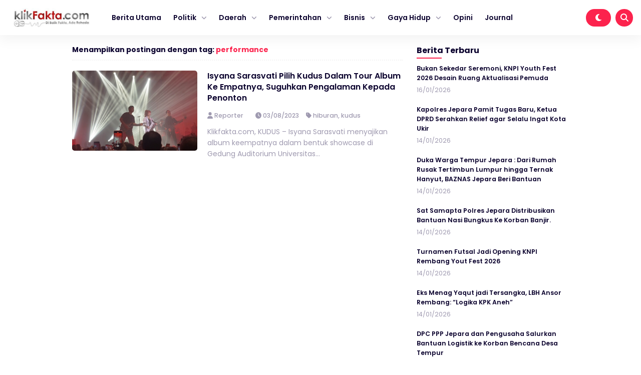

--- FILE ---
content_type: text/html; charset=UTF-8
request_url: https://klikfakta.com/tag/performance/
body_size: 7846
content:


<!DOCTYPE html>
<html lang="id" prefix="og: https://ogp.me/ns#">
<head>
    <meta charset="UTF-8">
    <meta name="viewport" content="width=device-width, initial-scale=1.0">
    <link rel="profile" href="https://gmpg.org/xfn/11">
    
        <style>
        #wpadminbar #wp-admin-bar-vtrts_free_top_button .ab-icon:before {
            content: "\f185";
            color: #1DAE22;
            top: 3px;
        }
    </style>
    	<style>img:is([sizes="auto" i], [sizes^="auto," i]) { contain-intrinsic-size: 3000px 1500px }</style>
	
<!-- Optimasi Mesin Pencari oleh Rank Math - https://rankmath.com/ -->
<title>performance - Klikfakta</title>
<meta name="robots" content="follow, noindex"/>
<meta property="og:locale" content="id_ID" />
<meta property="og:type" content="article" />
<meta property="og:title" content="performance - Klikfakta" />
<meta property="og:url" content="https://klikfakta.com/tag/performance/" />
<meta property="og:site_name" content="Klikfakta" />
<meta name="twitter:card" content="summary_large_image" />
<meta name="twitter:title" content="performance - Klikfakta" />
<meta name="twitter:label1" content="Pos" />
<meta name="twitter:data1" content="1" />
<script type="application/ld+json" class="rank-math-schema">{"@context":"https://schema.org","@graph":[{"@type":"Person","@id":"https://klikfakta.com/#person","name":"Klikfakta","url":"https://klikfakta.com"},{"@type":"WebSite","@id":"https://klikfakta.com/#website","url":"https://klikfakta.com","name":"Klikfakta","publisher":{"@id":"https://klikfakta.com/#person"},"inLanguage":"id"},{"@type":"CollectionPage","@id":"https://klikfakta.com/tag/performance/#webpage","url":"https://klikfakta.com/tag/performance/","name":"performance - Klikfakta","isPartOf":{"@id":"https://klikfakta.com/#website"},"inLanguage":"id"}]}</script>
<!-- /Plugin WordPress Rank Math SEO -->

<link rel='dns-prefetch' href='//cdnjs.cloudflare.com' />
<link rel='dns-prefetch' href='//cdn.jsdelivr.net' />
<link rel='dns-prefetch' href='//www.googletagmanager.com' />
<link rel="alternate" type="application/rss+xml" title="Klikfakta &raquo; Feed" href="https://klikfakta.com/feed/" />
<link rel="alternate" type="application/rss+xml" title="Klikfakta &raquo; performance Umpan Tag" href="https://klikfakta.com/tag/performance/feed/" />
<link rel='stylesheet' id='wp-block-library-css' href='https://klikfakta.com/wp-includes/css/dist/block-library/style.min.css?ver=6.7.4' media='all' />
<style id='classic-theme-styles-inline-css'>
/*! This file is auto-generated */
.wp-block-button__link{color:#fff;background-color:#32373c;border-radius:9999px;box-shadow:none;text-decoration:none;padding:calc(.667em + 2px) calc(1.333em + 2px);font-size:1.125em}.wp-block-file__button{background:#32373c;color:#fff;text-decoration:none}
</style>
<style id='global-styles-inline-css'>
:root{--wp--preset--aspect-ratio--square: 1;--wp--preset--aspect-ratio--4-3: 4/3;--wp--preset--aspect-ratio--3-4: 3/4;--wp--preset--aspect-ratio--3-2: 3/2;--wp--preset--aspect-ratio--2-3: 2/3;--wp--preset--aspect-ratio--16-9: 16/9;--wp--preset--aspect-ratio--9-16: 9/16;--wp--preset--color--black: #000000;--wp--preset--color--cyan-bluish-gray: #abb8c3;--wp--preset--color--white: #ffffff;--wp--preset--color--pale-pink: #f78da7;--wp--preset--color--vivid-red: #cf2e2e;--wp--preset--color--luminous-vivid-orange: #ff6900;--wp--preset--color--luminous-vivid-amber: #fcb900;--wp--preset--color--light-green-cyan: #7bdcb5;--wp--preset--color--vivid-green-cyan: #00d084;--wp--preset--color--pale-cyan-blue: #8ed1fc;--wp--preset--color--vivid-cyan-blue: #0693e3;--wp--preset--color--vivid-purple: #9b51e0;--wp--preset--gradient--vivid-cyan-blue-to-vivid-purple: linear-gradient(135deg,rgba(6,147,227,1) 0%,rgb(155,81,224) 100%);--wp--preset--gradient--light-green-cyan-to-vivid-green-cyan: linear-gradient(135deg,rgb(122,220,180) 0%,rgb(0,208,130) 100%);--wp--preset--gradient--luminous-vivid-amber-to-luminous-vivid-orange: linear-gradient(135deg,rgba(252,185,0,1) 0%,rgba(255,105,0,1) 100%);--wp--preset--gradient--luminous-vivid-orange-to-vivid-red: linear-gradient(135deg,rgba(255,105,0,1) 0%,rgb(207,46,46) 100%);--wp--preset--gradient--very-light-gray-to-cyan-bluish-gray: linear-gradient(135deg,rgb(238,238,238) 0%,rgb(169,184,195) 100%);--wp--preset--gradient--cool-to-warm-spectrum: linear-gradient(135deg,rgb(74,234,220) 0%,rgb(151,120,209) 20%,rgb(207,42,186) 40%,rgb(238,44,130) 60%,rgb(251,105,98) 80%,rgb(254,248,76) 100%);--wp--preset--gradient--blush-light-purple: linear-gradient(135deg,rgb(255,206,236) 0%,rgb(152,150,240) 100%);--wp--preset--gradient--blush-bordeaux: linear-gradient(135deg,rgb(254,205,165) 0%,rgb(254,45,45) 50%,rgb(107,0,62) 100%);--wp--preset--gradient--luminous-dusk: linear-gradient(135deg,rgb(255,203,112) 0%,rgb(199,81,192) 50%,rgb(65,88,208) 100%);--wp--preset--gradient--pale-ocean: linear-gradient(135deg,rgb(255,245,203) 0%,rgb(182,227,212) 50%,rgb(51,167,181) 100%);--wp--preset--gradient--electric-grass: linear-gradient(135deg,rgb(202,248,128) 0%,rgb(113,206,126) 100%);--wp--preset--gradient--midnight: linear-gradient(135deg,rgb(2,3,129) 0%,rgb(40,116,252) 100%);--wp--preset--font-size--small: 13px;--wp--preset--font-size--medium: 20px;--wp--preset--font-size--large: 36px;--wp--preset--font-size--x-large: 42px;--wp--preset--spacing--20: 0.44rem;--wp--preset--spacing--30: 0.67rem;--wp--preset--spacing--40: 1rem;--wp--preset--spacing--50: 1.5rem;--wp--preset--spacing--60: 2.25rem;--wp--preset--spacing--70: 3.38rem;--wp--preset--spacing--80: 5.06rem;--wp--preset--shadow--natural: 6px 6px 9px rgba(0, 0, 0, 0.2);--wp--preset--shadow--deep: 12px 12px 50px rgba(0, 0, 0, 0.4);--wp--preset--shadow--sharp: 6px 6px 0px rgba(0, 0, 0, 0.2);--wp--preset--shadow--outlined: 6px 6px 0px -3px rgba(255, 255, 255, 1), 6px 6px rgba(0, 0, 0, 1);--wp--preset--shadow--crisp: 6px 6px 0px rgba(0, 0, 0, 1);}:where(.is-layout-flex){gap: 0.5em;}:where(.is-layout-grid){gap: 0.5em;}body .is-layout-flex{display: flex;}.is-layout-flex{flex-wrap: wrap;align-items: center;}.is-layout-flex > :is(*, div){margin: 0;}body .is-layout-grid{display: grid;}.is-layout-grid > :is(*, div){margin: 0;}:where(.wp-block-columns.is-layout-flex){gap: 2em;}:where(.wp-block-columns.is-layout-grid){gap: 2em;}:where(.wp-block-post-template.is-layout-flex){gap: 1.25em;}:where(.wp-block-post-template.is-layout-grid){gap: 1.25em;}.has-black-color{color: var(--wp--preset--color--black) !important;}.has-cyan-bluish-gray-color{color: var(--wp--preset--color--cyan-bluish-gray) !important;}.has-white-color{color: var(--wp--preset--color--white) !important;}.has-pale-pink-color{color: var(--wp--preset--color--pale-pink) !important;}.has-vivid-red-color{color: var(--wp--preset--color--vivid-red) !important;}.has-luminous-vivid-orange-color{color: var(--wp--preset--color--luminous-vivid-orange) !important;}.has-luminous-vivid-amber-color{color: var(--wp--preset--color--luminous-vivid-amber) !important;}.has-light-green-cyan-color{color: var(--wp--preset--color--light-green-cyan) !important;}.has-vivid-green-cyan-color{color: var(--wp--preset--color--vivid-green-cyan) !important;}.has-pale-cyan-blue-color{color: var(--wp--preset--color--pale-cyan-blue) !important;}.has-vivid-cyan-blue-color{color: var(--wp--preset--color--vivid-cyan-blue) !important;}.has-vivid-purple-color{color: var(--wp--preset--color--vivid-purple) !important;}.has-black-background-color{background-color: var(--wp--preset--color--black) !important;}.has-cyan-bluish-gray-background-color{background-color: var(--wp--preset--color--cyan-bluish-gray) !important;}.has-white-background-color{background-color: var(--wp--preset--color--white) !important;}.has-pale-pink-background-color{background-color: var(--wp--preset--color--pale-pink) !important;}.has-vivid-red-background-color{background-color: var(--wp--preset--color--vivid-red) !important;}.has-luminous-vivid-orange-background-color{background-color: var(--wp--preset--color--luminous-vivid-orange) !important;}.has-luminous-vivid-amber-background-color{background-color: var(--wp--preset--color--luminous-vivid-amber) !important;}.has-light-green-cyan-background-color{background-color: var(--wp--preset--color--light-green-cyan) !important;}.has-vivid-green-cyan-background-color{background-color: var(--wp--preset--color--vivid-green-cyan) !important;}.has-pale-cyan-blue-background-color{background-color: var(--wp--preset--color--pale-cyan-blue) !important;}.has-vivid-cyan-blue-background-color{background-color: var(--wp--preset--color--vivid-cyan-blue) !important;}.has-vivid-purple-background-color{background-color: var(--wp--preset--color--vivid-purple) !important;}.has-black-border-color{border-color: var(--wp--preset--color--black) !important;}.has-cyan-bluish-gray-border-color{border-color: var(--wp--preset--color--cyan-bluish-gray) !important;}.has-white-border-color{border-color: var(--wp--preset--color--white) !important;}.has-pale-pink-border-color{border-color: var(--wp--preset--color--pale-pink) !important;}.has-vivid-red-border-color{border-color: var(--wp--preset--color--vivid-red) !important;}.has-luminous-vivid-orange-border-color{border-color: var(--wp--preset--color--luminous-vivid-orange) !important;}.has-luminous-vivid-amber-border-color{border-color: var(--wp--preset--color--luminous-vivid-amber) !important;}.has-light-green-cyan-border-color{border-color: var(--wp--preset--color--light-green-cyan) !important;}.has-vivid-green-cyan-border-color{border-color: var(--wp--preset--color--vivid-green-cyan) !important;}.has-pale-cyan-blue-border-color{border-color: var(--wp--preset--color--pale-cyan-blue) !important;}.has-vivid-cyan-blue-border-color{border-color: var(--wp--preset--color--vivid-cyan-blue) !important;}.has-vivid-purple-border-color{border-color: var(--wp--preset--color--vivid-purple) !important;}.has-vivid-cyan-blue-to-vivid-purple-gradient-background{background: var(--wp--preset--gradient--vivid-cyan-blue-to-vivid-purple) !important;}.has-light-green-cyan-to-vivid-green-cyan-gradient-background{background: var(--wp--preset--gradient--light-green-cyan-to-vivid-green-cyan) !important;}.has-luminous-vivid-amber-to-luminous-vivid-orange-gradient-background{background: var(--wp--preset--gradient--luminous-vivid-amber-to-luminous-vivid-orange) !important;}.has-luminous-vivid-orange-to-vivid-red-gradient-background{background: var(--wp--preset--gradient--luminous-vivid-orange-to-vivid-red) !important;}.has-very-light-gray-to-cyan-bluish-gray-gradient-background{background: var(--wp--preset--gradient--very-light-gray-to-cyan-bluish-gray) !important;}.has-cool-to-warm-spectrum-gradient-background{background: var(--wp--preset--gradient--cool-to-warm-spectrum) !important;}.has-blush-light-purple-gradient-background{background: var(--wp--preset--gradient--blush-light-purple) !important;}.has-blush-bordeaux-gradient-background{background: var(--wp--preset--gradient--blush-bordeaux) !important;}.has-luminous-dusk-gradient-background{background: var(--wp--preset--gradient--luminous-dusk) !important;}.has-pale-ocean-gradient-background{background: var(--wp--preset--gradient--pale-ocean) !important;}.has-electric-grass-gradient-background{background: var(--wp--preset--gradient--electric-grass) !important;}.has-midnight-gradient-background{background: var(--wp--preset--gradient--midnight) !important;}.has-small-font-size{font-size: var(--wp--preset--font-size--small) !important;}.has-medium-font-size{font-size: var(--wp--preset--font-size--medium) !important;}.has-large-font-size{font-size: var(--wp--preset--font-size--large) !important;}.has-x-large-font-size{font-size: var(--wp--preset--font-size--x-large) !important;}
:where(.wp-block-post-template.is-layout-flex){gap: 1.25em;}:where(.wp-block-post-template.is-layout-grid){gap: 1.25em;}
:where(.wp-block-columns.is-layout-flex){gap: 2em;}:where(.wp-block-columns.is-layout-grid){gap: 2em;}
:root :where(.wp-block-pullquote){font-size: 1.5em;line-height: 1.6;}
</style>
<link rel='stylesheet' id='gn-frontend-gnfollow-style-css' href='https://klikfakta.com/wp-content/plugins/gn-publisher/assets/css/gn-frontend-gnfollow.min.css?ver=1.5.26' media='all' />
<link rel='stylesheet' id='shurapro_style-css' href='https://klikfakta.com/wp-content/themes/shurapro-master/style.css?ver=1.1.6' media='all' />
<link rel='stylesheet' id='swiper_style-css' href='https://cdn.jsdelivr.net/npm/swiper@11/swiper-bundle.min.css?ver=11' media='all' />
<link rel='stylesheet' id='shurapro_normalize_css-css' href='https://klikfakta.com/wp-content/themes/shurapro-master/assets/css/normalize.css?ver=8.0.1' media='all' />
<link rel='stylesheet' id='shurapro_main_stylesheet-css' href='https://klikfakta.com/wp-content/themes/shurapro-master/assets/css/style.min.css?ver=1.1.6' media='all' />
<link rel='stylesheet' id='fontawesome_style-css' href='https://cdnjs.cloudflare.com/ajax/libs/font-awesome/6.7.0/css/all.min.css?ver=6.7.0' media='all' />
<script id="ahc_front_js-js-extra">
var ahc_ajax_front = {"ajax_url":"https:\/\/klikfakta.com\/wp-admin\/admin-ajax.php","page_id":"Tag: <span>performance<\/span>","page_title":"","post_type":""};
</script>
<script src="https://klikfakta.com/wp-content/plugins/visitors-traffic-real-time-statistics/js/front.js?ver=6.7.4" id="ahc_front_js-js"></script>

<!-- Potongan tag Google (gtag.js) ditambahkan oleh Site Kit -->
<!-- Snippet Google Analytics telah ditambahkan oleh Site Kit -->
<script src="https://www.googletagmanager.com/gtag/js?id=GT-KFHNTTT" id="google_gtagjs-js" async></script>
<script id="google_gtagjs-js-after">
window.dataLayer = window.dataLayer || [];function gtag(){dataLayer.push(arguments);}
gtag("set","linker",{"domains":["klikfakta.com"]});
gtag("js", new Date());
gtag("set", "developer_id.dZTNiMT", true);
gtag("config", "GT-KFHNTTT");
</script>
<link rel="https://api.w.org/" href="https://klikfakta.com/wp-json/" /><link rel="alternate" title="JSON" type="application/json" href="https://klikfakta.com/wp-json/wp/v2/tags/1944" /><link rel="EditURI" type="application/rsd+xml" title="RSD" href="https://klikfakta.com/xmlrpc.php?rsd" />
<meta name="generator" content="WordPress 6.7.4" />
<meta name="generator" content="Site Kit by Google 1.170.0" /><!-- HFCM by 99 Robots - Snippet # 1: Google Webmaster tool -->
<meta name="google-site-verification" content="XrI2VJBSFdOMrWgnUKdmnKE6WVotn41_ElFlR7bCKMU" />
<!-- /end HFCM by 99 Robots -->

<!-- Meta tag Google AdSense ditambahkan oleh Site Kit -->
<meta name="google-adsense-platform-account" content="ca-host-pub-2644536267352236">
<meta name="google-adsense-platform-domain" content="sitekit.withgoogle.com">
<!-- Akhir tag meta Google AdSense yang ditambahkan oleh Site Kit -->
    <style type="text/css">
    :root {  }
    .site-nav .cnt { max-width: 100% !important; }    </style>
    <link rel="icon" href="https://klikfakta.com/wp-content/uploads/2023/02/cropped-WhatsApp-Image-2023-02-18-at-15.53.18-1-32x32.jpeg" sizes="32x32" />
<link rel="icon" href="https://klikfakta.com/wp-content/uploads/2023/02/cropped-WhatsApp-Image-2023-02-18-at-15.53.18-1-192x192.jpeg" sizes="192x192" />
<link rel="apple-touch-icon" href="https://klikfakta.com/wp-content/uploads/2023/02/cropped-WhatsApp-Image-2023-02-18-at-15.53.18-1-180x180.jpeg" />
<meta name="msapplication-TileImage" content="https://klikfakta.com/wp-content/uploads/2023/02/cropped-WhatsApp-Image-2023-02-18-at-15.53.18-1-270x270.jpeg" />

    <script async src="https://pagead2.googlesyndication.com/pagead/js/adsbygoogle.js?client=ca-pub-8949635562820930"
     crossorigin="anonymous"></script>
</head>
<body class="archive tag tag-performance tag-1944" >
    
<header class="site-header" id="site_header" itemscope itemtype="https://schema.org//WPHeader">
    
    <div class="site-nav">
        <div class="cnt">
            <div class="site-nav-nav">
                
                <div class="site-nav-left">
                    <div class="site-branding">
                        
                        <a href="https://klikfakta.com/" class="my-logo"><img src="https://klikfakta.com/wp-content/uploads/2022/06/cropped-logo-klik-fakta-1.jpeg" alt="Klikfakta" width="250"></a><a href="https://klikfakta.com/" class="my-logo-dark"><img src="https://klikfakta.com/wp-content/uploads/2022/06/cropped-logo-klik-fakta-1-1.jpeg" alt="Klikfakta" width="250"></a>
                    </div>
                    <div class="site-menu" itemscope itemtype="https://schema.org/SiteNavigationElement">
                        
                        <div class="menu-main-container"><ul id="menu-main" class="menu"><li id="menu-item-7473" class="menu-item menu-item-type-custom menu-item-object-custom menu-item-home menu-item-7473"><a href="https://klikfakta.com">Berita Utama</a></li>
<li id="menu-item-7456" class="menu-item menu-item-type-custom menu-item-object-custom menu-item-has-children menu-item-7456"><a href="#">Politik</a>
<ul class="sub-menu">
	<li id="menu-item-7459" class="menu-item menu-item-type-custom menu-item-object-custom menu-item-7459"><a href="https://klikfakta.com/category/presiden/">PILPRES</a></li>
	<li id="menu-item-7460" class="menu-item menu-item-type-custom menu-item-object-custom menu-item-7460"><a href="https://klikfakta.com/category/dprri/">PILEG</a></li>
	<li id="menu-item-7457" class="menu-item menu-item-type-custom menu-item-object-custom menu-item-7457"><a href="https://klikfakta.com/category/pilkada/">PILKADA</a></li>
</ul>
</li>
<li id="menu-item-7478" class="menu-item menu-item-type-custom menu-item-object-custom menu-item-has-children menu-item-7478"><a href="#">Daerah</a>
<ul class="sub-menu">
	<li id="menu-item-7441" class="menu-item menu-item-type-taxonomy menu-item-object-category menu-item-7441"><a href="https://klikfakta.com/category/jawa-tengah/">Jawa Tengah</a></li>
	<li id="menu-item-7442" class="menu-item menu-item-type-taxonomy menu-item-object-category menu-item-7442"><a href="https://klikfakta.com/category/semarang/">Semarang</a></li>
	<li id="menu-item-7458" class="menu-item menu-item-type-custom menu-item-object-custom menu-item-7458"><a href="https://klikfakta.com/category/demak/">Demak</a></li>
	<li id="menu-item-7440" class="menu-item menu-item-type-taxonomy menu-item-object-category menu-item-7440"><a href="https://klikfakta.com/category/jepara/">Jepara</a></li>
	<li id="menu-item-7439" class="menu-item menu-item-type-taxonomy menu-item-object-category menu-item-7439"><a href="https://klikfakta.com/category/kudus/">Kudus</a></li>
</ul>
</li>
<li id="menu-item-7481" class="menu-item menu-item-type-custom menu-item-object-custom menu-item-has-children menu-item-7481"><a href="#">Pemerintahan</a>
<ul class="sub-menu">
	<li id="menu-item-7444" class="menu-item menu-item-type-custom menu-item-object-custom menu-item-7444"><a href="https://klikfakta.com/category/bupati/">Bupati</a></li>
	<li id="menu-item-7445" class="menu-item menu-item-type-custom menu-item-object-custom menu-item-7445"><a href="https://klikfakta.com/category/dinas/">Dinas</a></li>
	<li id="menu-item-7446" class="menu-item menu-item-type-custom menu-item-object-custom menu-item-7446"><a href="https://klikfakta.com/category/dprd/">DPRD</a></li>
</ul>
</li>
<li id="menu-item-7483" class="menu-item menu-item-type-custom menu-item-object-custom menu-item-has-children menu-item-7483"><a href="#">Bisnis</a>
<ul class="sub-menu">
	<li id="menu-item-7449" class="menu-item menu-item-type-custom menu-item-object-custom menu-item-7449"><a href="https://klikfakta.com/category/perusahaan/">Perusahaan</a></li>
	<li id="menu-item-7448" class="menu-item menu-item-type-custom menu-item-object-custom menu-item-7448"><a href="https://klikfakta.com/category/umkm/">UMKM</a></li>
</ul>
</li>
<li id="menu-item-7450" class="menu-item menu-item-type-custom menu-item-object-custom menu-item-has-children menu-item-7450"><a href="#">Gaya Hidup</a>
<ul class="sub-menu">
	<li id="menu-item-7451" class="menu-item menu-item-type-custom menu-item-object-custom menu-item-7451"><a href="https://klikfakta.com/category/fashion/">Fashion</a></li>
	<li id="menu-item-7452" class="menu-item menu-item-type-custom menu-item-object-custom menu-item-7452"><a href="https://klikfakta.com/category/gadget/">Gadget</a></li>
	<li id="menu-item-7453" class="menu-item menu-item-type-custom menu-item-object-custom menu-item-7453"><a href="https://klikfakta.com/category/kuliner/">Kuliner</a></li>
	<li id="menu-item-7454" class="menu-item menu-item-type-custom menu-item-object-custom menu-item-7454"><a href="https://klikfakta.com/category/wisata/">Wisata</a></li>
	<li id="menu-item-7455" class="menu-item menu-item-type-custom menu-item-object-custom menu-item-7455"><a href="https://klikfakta.com/category/inspirasi/">Inspirasi</a></li>
</ul>
</li>
<li id="menu-item-7467" class="menu-item menu-item-type-custom menu-item-object-custom menu-item-7467"><a href="https://klikfakta.com/category/opini/">Opini</a></li>
<li id="menu-item-7794" class="menu-item menu-item-type-custom menu-item-object-custom menu-item-7794"><a href="https://journal.klikfakta.com/">Journal</a></li>
</ul></div>
                    </div>
                </div>

                <div class="site-nav-right">
                                        <span class="dark-button" title="Mode Gelap">
                        <i class="icon-dark-button fas fa-moon"></i>
                    </span>
                                        <span class="search-button open_search" title="Pencarian">
                        <i class="fas fa-search"></i>
                    </span>
                </div>

            </div>
        </div>
    </div>

    <div class="site-nav site-nav-mobile">
    <div class="cnt">
        <div class="site-nav-nav-mobile">

            <div class="nav-mobile-menu-icon">
                <span id="open_menu_mobile"><i class="fas fa-bars"></i></span>
            </div>

            <div class="nav-mobile-branding">
                <a href="https://klikfakta.com/" class="my-logo"><img src="https://klikfakta.com/wp-content/uploads/2022/06/cropped-logo-klik-fakta-1.jpeg" alt="Klikfakta" width="250"></a><a href="https://klikfakta.com/" class="my-logo-dark"><img src="https://klikfakta.com/wp-content/uploads/2022/06/cropped-logo-klik-fakta-1-1.jpeg" alt="Klikfakta" width="250"></a>            </div>

            <div class="nav-mobile-right">
                                                <span class="nav-mobile-dark-button" title="Mode Gelap">
                    <i class="icon-dark-button fas fa-moon"></i>
                </span>
                                <span class="nav-mobile-search-button open_search" title="Pencarian">
                    <i class="fas fa-search"></i>
                </span>
            </div>

        </div>
    </div>
</div>

<div class="site-menu-mobile" id="site_menu_mobile">
    <div class="site-menu-mobile-close">
        <span id="close_menu_mobile"><i class="fas fa-times"></i></span>
    </div>
    <div class="menu-main-container"><ul id="menu-main-1" class="menu"><li class="menu-item menu-item-type-custom menu-item-object-custom menu-item-home menu-item-7473"><a href="https://klikfakta.com">Berita Utama</a></li>
<li class="menu-item menu-item-type-custom menu-item-object-custom menu-item-has-children menu-item-7456"><a href="#">Politik</a>
<ul class="sub-menu">
	<li class="menu-item menu-item-type-custom menu-item-object-custom menu-item-7459"><a href="https://klikfakta.com/category/presiden/">PILPRES</a></li>
	<li class="menu-item menu-item-type-custom menu-item-object-custom menu-item-7460"><a href="https://klikfakta.com/category/dprri/">PILEG</a></li>
	<li class="menu-item menu-item-type-custom menu-item-object-custom menu-item-7457"><a href="https://klikfakta.com/category/pilkada/">PILKADA</a></li>
</ul>
</li>
<li class="menu-item menu-item-type-custom menu-item-object-custom menu-item-has-children menu-item-7478"><a href="#">Daerah</a>
<ul class="sub-menu">
	<li class="menu-item menu-item-type-taxonomy menu-item-object-category menu-item-7441"><a href="https://klikfakta.com/category/jawa-tengah/">Jawa Tengah</a></li>
	<li class="menu-item menu-item-type-taxonomy menu-item-object-category menu-item-7442"><a href="https://klikfakta.com/category/semarang/">Semarang</a></li>
	<li class="menu-item menu-item-type-custom menu-item-object-custom menu-item-7458"><a href="https://klikfakta.com/category/demak/">Demak</a></li>
	<li class="menu-item menu-item-type-taxonomy menu-item-object-category menu-item-7440"><a href="https://klikfakta.com/category/jepara/">Jepara</a></li>
	<li class="menu-item menu-item-type-taxonomy menu-item-object-category menu-item-7439"><a href="https://klikfakta.com/category/kudus/">Kudus</a></li>
</ul>
</li>
<li class="menu-item menu-item-type-custom menu-item-object-custom menu-item-has-children menu-item-7481"><a href="#">Pemerintahan</a>
<ul class="sub-menu">
	<li class="menu-item menu-item-type-custom menu-item-object-custom menu-item-7444"><a href="https://klikfakta.com/category/bupati/">Bupati</a></li>
	<li class="menu-item menu-item-type-custom menu-item-object-custom menu-item-7445"><a href="https://klikfakta.com/category/dinas/">Dinas</a></li>
	<li class="menu-item menu-item-type-custom menu-item-object-custom menu-item-7446"><a href="https://klikfakta.com/category/dprd/">DPRD</a></li>
</ul>
</li>
<li class="menu-item menu-item-type-custom menu-item-object-custom menu-item-has-children menu-item-7483"><a href="#">Bisnis</a>
<ul class="sub-menu">
	<li class="menu-item menu-item-type-custom menu-item-object-custom menu-item-7449"><a href="https://klikfakta.com/category/perusahaan/">Perusahaan</a></li>
	<li class="menu-item menu-item-type-custom menu-item-object-custom menu-item-7448"><a href="https://klikfakta.com/category/umkm/">UMKM</a></li>
</ul>
</li>
<li class="menu-item menu-item-type-custom menu-item-object-custom menu-item-has-children menu-item-7450"><a href="#">Gaya Hidup</a>
<ul class="sub-menu">
	<li class="menu-item menu-item-type-custom menu-item-object-custom menu-item-7451"><a href="https://klikfakta.com/category/fashion/">Fashion</a></li>
	<li class="menu-item menu-item-type-custom menu-item-object-custom menu-item-7452"><a href="https://klikfakta.com/category/gadget/">Gadget</a></li>
	<li class="menu-item menu-item-type-custom menu-item-object-custom menu-item-7453"><a href="https://klikfakta.com/category/kuliner/">Kuliner</a></li>
	<li class="menu-item menu-item-type-custom menu-item-object-custom menu-item-7454"><a href="https://klikfakta.com/category/wisata/">Wisata</a></li>
	<li class="menu-item menu-item-type-custom menu-item-object-custom menu-item-7455"><a href="https://klikfakta.com/category/inspirasi/">Inspirasi</a></li>
</ul>
</li>
<li class="menu-item menu-item-type-custom menu-item-object-custom menu-item-7467"><a href="https://klikfakta.com/category/opini/">Opini</a></li>
<li class="menu-item menu-item-type-custom menu-item-object-custom menu-item-7794"><a href="https://journal.klikfakta.com/">Journal</a></li>
</ul></div></div>
</header>

<section class="site-search" id="site_search">
    <div class="site-search-container">
        
        <form action="https://klikfakta.com/" method="get" class="form-search">
            <input type="text" name="s" placeholder="Cari dan tekan enter..." value="">
            <button type="submit"><i class="fas fa-search"></i></button>
        </form>

        <div class="recent-tags">
            <a href="https://klikfakta.com/tag/zona-integritas/">zona integritas</a>, <a href="https://klikfakta.com/tag/zayed-humanitarian-day/">zayed humanitarian day</a>, <a href="https://klikfakta.com/tag/zakat-produktif/">zakat produktif</a>, <a href="https://klikfakta.com/tag/yogyakarta/">yogyakarta</a>, <a href="https://klikfakta.com/tag/yaqut/">Yaqut</a>, <a href="https://klikfakta.com/tag/world-asthma-day/">world asthma day</a>,         </div>

    </div>
    <div class="close-search close_search">
        <span><i class="fas fa-times"></i></span>
    </div>
</section>

<section class="shurapro-pop-up-wrapper" id="shurapro_pop_up">
	<div class="shurapro-pop-up-container">
		
		<div class="shurapro-pop-up">
			<div class="shurapro-pop-up-close">
				<span><i class="fas fa-times"></i></span>
			</div>
			<div class="shurapro-pop-up-content">
							</div>
			<div class="shurapro-pop-up-button">
				<span class="shurapro-pop-up-dont-show">
					Jangan Tampilkan Lagi				</span>
				<span class="shurapro-pop-up-link">
					Ya, Saya Mau!<a href=""></a>				</span>
			</div>
		</div>

	</div>
</section>


<main class="site-main">
    <div class="cnt">
        
        <div class="site-main-container">
            
            <main class="site-main-left">

                <div class="site-main-page-title">
                    <h3>
                                                Menampilkan postingan dengan tag: <a href="">performance</a>
                    </h3>
                </div>
                
                
<article itemscope itemtype ="http://schema.org/Article" id="post-11387" class="main-article post-11387 post type-post status-publish format-standard has-post-thumbnail hentry category-hiburan category-kudus tag-artis tag-kudus tag-performance">

            <figure itemprop="image" itemscope itemtype="https://schema.org/ImageObject" class="main-article-image">
            <a itemprop="url" href="https://klikfakta.com/2023/08/isyana-sarasvati-pilih-kudus-dalam-tour-album-ke-empatnya-suguhkan-pengalaman-kepada-penonton/"><img class="lazy" src="https://klikfakta.com/wp-content/themes/shurapro-master/assets/image/blank.png" data-src="https://klikfakta.com/wp-content/uploads/2023/08/image_6487327-7.jpg" alt="" /></a>        </figure>
    
    <section class="main-article-entry">
        <h2><a itemprop="headline" href="https://klikfakta.com/2023/08/isyana-sarasvati-pilih-kudus-dalam-tour-album-ke-empatnya-suguhkan-pengalaman-kepada-penonton/">Isyana Sarasvati Pilih Kudus Dalam Tour Album Ke Empatnya, Suguhkan Pengalaman Kepada Penonton</a></h2>
        <div class="main-article-metadata">
                            <span itemprop="author" itemscope itemtype="https://schema.org/Person">
                    <i class="fas fa-user"></i> 
                    <a itemprop="url" href="https://klikfakta.com/author/wartawan1/">
                        <span itemprop="name">  Reporter </span>
                    </a>
                </span>
            
                            <span><i class="fas fa-clock"></i> 03/08/2023</span>
            
                            <span><i class="fas fa-tag"></i> <a href="https://klikfakta.com/category/hiburan/" rel="category tag">hiburan</a>, <a href="https://klikfakta.com/category/kudus/" rel="category tag">kudus</a></span>
                    </div>
        <!-- <p>Klikfakta.com, KUDUS – Isyana Sarasvati menyajikan album keempatnya dalam bentuk showcase di Gedung Auditorium Universitas...</p> -->
        <p>
            Klikfakta.com, KUDUS – Isyana Sarasvati menyajikan album keempatnya dalam bentuk showcase di Gedung Auditorium Universitas...        </p>
    </section>
</article>
                <div class="site-pagination center">
                                    </div>

            </main>

            
<aside class="site-main-right">
                
    
		<section id="recent-posts-3" class="widget widget_recent_entries">
		<h2 class="widget-title">Berita Terbaru</h2>
		<ul>
											<li>
					<a href="https://klikfakta.com/2026/01/bukan-sekedar-seremoni-knpi-youth-fest-2026-desain-ruang-aktualisasi-pemuda/">Bukan Sekedar Seremoni, KNPI Youth Fest 2026 Desain Ruang Aktualisasi Pemuda</a>
											<span class="post-date">16/01/2026</span>
									</li>
											<li>
					<a href="https://klikfakta.com/2026/01/kapolres-jepara-pamit-tugas-baru-ketua-dprd-serahkan-relief-agar-selalu-ingat-kota-ukir/">Kapolres Jepara Pamit Tugas Baru, Ketua DPRD Serahkan Relief agar Selalu Ingat Kota Ukir</a>
											<span class="post-date">14/01/2026</span>
									</li>
											<li>
					<a href="https://klikfakta.com/2026/01/duka-warga-tempur-jepara-dari-rumah-rusak-tertimbun-lumpur-hingga-ternak-hanyut-baznas-jepara-beri-bantuan/">Duka Warga Tempur Jepara : Dari Rumah Rusak Tertimbun Lumpur hingga Ternak Hanyut, BAZNAS Jepara Beri Bantuan</a>
											<span class="post-date">14/01/2026</span>
									</li>
											<li>
					<a href="https://klikfakta.com/2026/01/sat-samapta-polres-jepara-distribusikan-bantuan-nasi-bungkus-ke-korban-banjir/">Sat Samapta Polres Jepara Distribusikan Bantuan Nasi Bungkus Ke Korban Banjir. ‎</a>
											<span class="post-date">14/01/2026</span>
									</li>
											<li>
					<a href="https://klikfakta.com/2026/01/turnamen-futsal-jadi-opening-knpi-rembang-yout-fest-2026/">Turnamen Futsal Jadi Opening KNPI Rembang Yout Fest 2026</a>
											<span class="post-date">14/01/2026</span>
									</li>
											<li>
					<a href="https://klikfakta.com/2026/01/eks-menag-yaqut-jadi-tersangka-lbh-ansor-rembang-logika-kpk-aneh/">Eks Menag Yaqut jadi Tersangka, LBH Ansor Rembang: &#8220;Logika KPK Aneh&#8221;</a>
											<span class="post-date">14/01/2026</span>
									</li>
											<li>
					<a href="https://klikfakta.com/2026/01/dpc-ppp-jepara-dan-pengusaha-salurkan-bantuan-logistik-ke-korban-bencana-desa-tempur/">DPC PPP Jepara dan Pengusaha Salurkan Bantuan Logistik ke Korban Bencana Desa Tempur</a>
											<span class="post-date">14/01/2026</span>
									</li>
											<li>
					<a href="https://klikfakta.com/2026/01/persijap-jepara-hancur-lebur-dibantai-tamu-dewa-united-0-3/">Persijap Jepara Hancur Lebur, Dibantai Tamu Dewa United 0-3</a>
											<span class="post-date">12/01/2026</span>
									</li>
											<li>
					<a href="https://klikfakta.com/2026/01/psi-klaim-jateng-akan-dijadikan-kandang-gajah-sekjen-pdi-p-nilai-terlalu-dini/">PSI Klaim Jateng Akan Dijadikan Kandang Gajah, Sekjen PDI-P Nilai Terlalu Dini</a>
											<span class="post-date">12/01/2026</span>
									</li>
											<li>
					<a href="https://klikfakta.com/2026/01/laga-hidup-mati-persijap-di-akhir-putaran-pertama-divaldo-targetkan-tiga-poin-di-gbk-jepara/">Laga Hidup Mati Persijap di Akhir Putaran Pertama, Divaldo Targetkan Tiga Poin di GBK Jepara</a>
											<span class="post-date">12/01/2026</span>
									</li>
					</ul>

		</section>
</aside>
            <div style="clear: both;"></div>

        </div>

    </div>
</main>




<footer class="site-footer">    
    <div class="cnt">
        
        <div class="site-footer-container">
            <div itemscope itemtype="https://schema.org/SiteNavigationElement" class="site-footer-menu">
                <div class="menu-secundar-container"><ul id="menu-secundar" class="menu"><li id="menu-item-3368" class="menu-item menu-item-type-post_type menu-item-object-page menu-item-3368"><a href="https://klikfakta.com/tarif-iklan/">Tarif Iklan</a></li>
<li id="menu-item-3369" class="menu-item menu-item-type-post_type menu-item-object-page menu-item-3369"><a href="https://klikfakta.com/pedoman-media-siber/">Pedoman Media Siber</a></li>
<li id="menu-item-3370" class="menu-item menu-item-type-post_type menu-item-object-page menu-item-3370"><a href="https://klikfakta.com/redaksi-klik-fakta/">Redaksi Klik Fakta</a></li>
<li id="menu-item-7552" class="menu-item menu-item-type-custom menu-item-object-custom menu-item-7552"><a href="https://play.google.com/store/apps/details?id=com.klik.fakta">Download Aplikasi</a></li>
<li id="menu-item-7567" class="menu-item menu-item-type-post_type menu-item-object-page menu-item-7567"><a href="https://klikfakta.com/privacy-policy-2/">Privacy Policy</a></li>
</ul></div>            </div>
            <div class="site-footer-copy">     
               Follow Us:            </div>
            <div class="site-footer-social">
                <ul><li><a target="_blank" href="https://www.facebook.com/official.klikfakta/"><i class="fab fa-facebook-f"></i></a></li><li><a target="_blank" href="https://www.youtube.com/@official.klikfakta/featured"><i class="fab fa-youtube"></i></a></li><li><a target="_blank" href="https://www.instagram.com/klik_fakta/"><i class="fab fa-instagram"></i></a></li><li><a target="_blank" href="https://twitter.com/klik_faktaCom?t=6X8RyPs195qxQKu1mlRIgg&s=09"><i class="fa-brands fa-x-twitter"></i></a></li></ul>    
            </div>
        </div>

    </div>
</footer>

<span class="go-to-top" id="go_top">
    <i class="fas fa-angle-up"></i>
</span>



<script src="https://cdnjs.cloudflare.com/ajax/libs/font-awesome/6.7.0/js/all.min.js?ver=6.7.0" id="fontawesome-js"></script>
<script src="https://klikfakta.com/wp-includes/js/jquery/jquery.min.js?ver=3.7.1" id="jquery-core-js"></script>
<script src="https://klikfakta.com/wp-includes/js/jquery/jquery-migrate.min.js?ver=3.4.1" id="jquery-migrate-js"></script>
<script src="https://klikfakta.com/wp-content/themes/shurapro-master/assets/js/jquery.min.js?ver=1.1.6" id="shurapro_jquery-js"></script>
<script src="https://cdnjs.cloudflare.com/ajax/libs/jquery.lazy/1.7.9/jquery.lazy.min.js?ver=1.7.9" id="jquery_lazy-js"></script>
<script src="https://cdn.jsdelivr.net/npm/swiper@11/swiper-bundle.min.js?ver=11" id="swiper_script-js"></script>
<script src="https://klikfakta.com/wp-content/themes/shurapro-master/assets/js/jquery.ticker.min.js?ver=1.1.6" id="jquery-ticker-js"></script>
<script id="my-loadmore-js-extra">
var misha_loadmore_params = {"ajaxurl":"https:\/\/klikfakta.com\/wp-admin\/admin-ajax.php","more_posts_text":"More posts","current_page":"1","max_page":"1"};
</script>
<script src="https://klikfakta.com/wp-content/themes/shurapro-master/assets/js/myloadmore.js" id="my-loadmore-js"></script>


</body>
</html>
<!-- Dynamic page generated in 0.811 seconds. -->
<!-- Cached page generated by WP-Super-Cache on 2026-01-16 08:08:29 -->

<!-- super cache -->

--- FILE ---
content_type: text/html; charset=utf-8
request_url: https://www.google.com/recaptcha/api2/aframe
body_size: 270
content:
<!DOCTYPE HTML><html><head><meta http-equiv="content-type" content="text/html; charset=UTF-8"></head><body><script nonce="PP4MOVRCGcWuMyuwXukB3Q">/** Anti-fraud and anti-abuse applications only. See google.com/recaptcha */ try{var clients={'sodar':'https://pagead2.googlesyndication.com/pagead/sodar?'};window.addEventListener("message",function(a){try{if(a.source===window.parent){var b=JSON.parse(a.data);var c=clients[b['id']];if(c){var d=document.createElement('img');d.src=c+b['params']+'&rc='+(localStorage.getItem("rc::a")?sessionStorage.getItem("rc::b"):"");window.document.body.appendChild(d);sessionStorage.setItem("rc::e",parseInt(sessionStorage.getItem("rc::e")||0)+1);localStorage.setItem("rc::h",'1768525712908');}}}catch(b){}});window.parent.postMessage("_grecaptcha_ready", "*");}catch(b){}</script></body></html>

--- FILE ---
content_type: text/css
request_url: https://klikfakta.com/wp-content/themes/shurapro-master/style.css?ver=1.1.6
body_size: 21
content:
/*
Theme Name: Shura Pro
Theme URI: https://digitalkit.id/shurapro/
Author: Digitalkit Team
Author URI: https://digitalkit.id/
Description: Shura Pro Tema WordPress Blog Pribadi dan Majalah yang modern dengan kemudahan pengunaan dan juga telah dioptimasi untuk kebutuhan publisher adsense.
Requires at least: 5.3
Tested up to: 5.9
Requires PHP: 5.6
Version: 1.1.6
License: GNU General Public License v2 or later
License URI: http://www.gnu.org/licenses/gpl-2.0.html
Text Domain: shurapro
*/


--- FILE ---
content_type: text/css
request_url: https://klikfakta.com/wp-content/themes/shurapro-master/assets/css/style.min.css?ver=1.1.6
body_size: 6861
content:
@font-face{font-family:'Poppins';font-display:swap;font-style:normal;font-weight:400;src:url(../fonts/Poppins-Regular.woff2) format("woff2")}@font-face{font-family:'Poppins';font-display:swap;font-style:normal;font-weight:500;src:url(../fonts/Poppins-Medium.woff2) format("woff2")}@font-face{font-family:'Poppins';font-display:swap;font-style:normal;font-weight:600;src:url(../fonts/Poppins-SemiBold.woff2) format("woff2")}@font-face{font-family:'Poppins';font-display:swap;font-style:normal;font-weight:700;src:url(../fonts/Poppins-Bold.woff2) format("woff2")}@font-face{font-family:'Poppins';font-display:swap;font-style:normal;font-weight:800;src:url(../fonts/Poppins-ExtraBold.woff2) format("woff2")}@font-face{font-family:'Poppins';font-display:swap;font-style:normal;font-weight:900;src:url(../fonts/Poppins-Black.woff2) format("woff2")}@font-face{font-family:'Poppins';font-display:swap;font-style:italic;font-weight:400;src:url(../fonts/Poppins-Italic.woff2) format("woff2")}@font-face{font-family:'Poppins';font-display:swap;font-style:italic;font-weight:500;src:url(../fonts/Poppins-MediumItalic.woff2) format("woff2")}@font-face{font-family:'Poppins';font-display:swap;font-style:italic;font-weight:600;src:url(../fonts/Poppins-SemiBoldItalic.woff2) format("woff2")}@font-face{font-family:'Poppins';font-display:swap;font-style:italic;font-weight:700;src:url(../fonts/Poppins-BoldItalic.woff2) format("woff2")}@font-face{font-family:'Poppins';font-display:swap;font-style:italic;font-weight:800;src:url(../fonts/Poppins-ExtraBoldItalic.woff2) format("woff2")}@font-face{font-family:'Poppins';font-display:swap;font-style:italic;font-weight:900;src:url(../fonts/Poppins-BlackItalic.woff2) format("woff2")}:root{--font-family:'Poppins', sans-serif;--primary-dark:#e32045;--primary:#fc234d;--primary-light:#fc395f;--black:#0b022e;--white:#ffffff;--black-60:#9f9ab0;--bg-dark-1:#07021d;--bg-dark-2:#0a0228;--bg-dark-hover:#0b022e;--border-dark:#CBCBCB;--border:#E3E3E3;--border-light:#EEEEEE;--font-size-xxl:1.75rem;--font-size-xl:1.25rem;--font-size-l:1.125rem;--font-size-m:1rem;--font-size-s:0.875rem;--font-size-xs:0.775rem;--font-size-xxs:0.625rem;--heading-line-height:1.4;--sub-heading-line-height:1.5;--paragraf-line-height:1.6}*,*::before,*::after{-webkit-box-sizing:border-box;box-sizing:border-box}html{margin-top:0!important}body{font-family:var(--font-family);font-size:var(--font-size-m);line-height:var(--paragraf-line-height);color:var(--black);-webkit-text-size-adjust:100%;-ms-text-size-adjust:100%}h1,h2,h3,h4,h5,h6{margin-top:0;margin-bottom:15px;font-weight:bolder}h1{font-size:var(--font-size-xxl);line-height:var(--heading-line-height)}h2{font-size:var(--font-size-xl);line-height:var(--heading-line-height)}h3{font-size:var(--font-size-l);line-height:var(--heading-line-height)}h4{font-size:var(--font-size-m);line-height:var(--sub-heading-line-height)}h5{font-size:var(--font-size-s);line-height:var(--sub-heading-line-height)}h6{font-size:var(--font-size-xs);line-height:var(--sub-heading-line-height)}p{margin-top:0;margin-bottom:20px;font-size:var(--font-size-m);line-height:var(--paragraf-line-height)}.dark-mode{background:var(--bg-dark-1)!important}.cnt{overflow:hidden;max-width:1024px;margin:0 auto;padding:0 1em;height:auto}@media (max-width:1024px){.cnt{max-width:100%}}.site-header{position:sticky;-webkit-position:sticky;top:0;z-index:999}.site-nav{width:100%;background:var(--white);box-shadow:0 6px 26px 3px rgb(0 0 0 / .05);-webkit-box-shadow:0 6px 26px 3px rgb(0 0 0 / .05);-moz-box-shadow:0 6px 26px 3px rgb(0 0 0 / .05);width:100%;transition:all .3s;-webkit-transition:all .3s;-moz-transition:all .3s;-o-transition:all .3s}.dark-mode .site-nav{background:var(--bg-dark-1)}.site-nav-nav{width:100%;height:70px;display:flex;flex-direction:row;justify-content:space-between;align-items:center;transition:.3s;-webkit-transition:.3s;-moz-transition:.3s;-o-transition:.3s}@media (max-width:1044px){.site-nav{display:none}.site-nav.site-nav-mobile{display:block}}@media (min-width:1044px){.site-nav{display:block}.site-nav.site-nav-mobile{display:none}}.site-nav-left{display:flex;flex-direction:row;align-items:center}.site-branding h1{font-size:var(--font-size-xxl);margin:0}.site-branding h1 a{color:inherit;text-decoration:none}.site-branding img{width:170px;height:auto;object-fit:cover;vertical-align:middle}.dark-mode .site-branding h1 a{color:var(--white)!important}.my-logo-dark{display:none}.site-menu{margin-left:25px}.site-menu ul{list-style-type:none;margin:0;padding:0;display:flex;flex-direction:row;justify-content:center}.site-menu ul li a{display:inline-block;padding:20px 12px;font-size:var(--font-size-s);font-weight:600;color:var(--black);text-decoration:none;transition:.3s;-webkit-transition:.3s;-moz-transition:.3s;-o-transition:.3s}.dark-mode .site-menu ul li a{color:var(--white)}.site-menu ul li a:hover{color:var(--primary)}.dark-mode .site-menu ul li a:hover{color:var(--primary)}.site-menu ul li.menu-item-has-children>a:after{display:inline-block;font-family:"Font Awesome 6 Free";font-weight:900;content:"\f107";color:var(--black-60);font-size:var(--font-size-xs);margin-left:10px;transition:.5s;-webkit-transition:.5s;-moz-transition:.5s;-o-transition:.5s}.site-menu ul li.menu-item-has-children>a:hover:after{transform:rotate(360deg);color:var(--primary)}.dark-mode .site-menu ul li.menu-item-has-children>a:hover:after{color:var(--black-30)}.site-menu ul li.menu-item-has-children:hover>ul{display:block}.site-menu ul li ul{display:none;position:absolute;border-radius:10px;padding:15px 0;width:250px;background:var(--white);box-shadow:0 10px 26px -4px rgb(14 3 57 / .08);-webkit-box-shadow:0 10px 26px -4px rgb(14 3 57 / .08);-moz-box-shadow:0 10px 26px -4px rgb(14 3 57 / .08);z-index:998}.dark-mode .site-menu ul li ul{background:var(--bg-dark-2)}.site-menu ul li ul li{float:none;display:block;position:relative}.site-menu ul li ul li a{padding:7px 25px;font-weight:500;color:var(--black)}.site-menu ul li ul li.menu-item-has-children>a:after{transform:rotate(270deg)}.site-menu ul li ul li.menu-item-has-children:hover>ul{display:block}.site-menu ul li ul li ul{background:var(--white);display:none;position:absolute;left:90%;top:0;width:250px}.dark-button{display:inline-block;width:50px;height:35px;border-radius:35px;line-height:35px;text-align:center;background:var(--primary);color:var(--white);cursor:pointer;margin-right:5px;transition:.3s;-webkit-transition:.3s;-moz-transition:.3s;-o-transition:.3s}.search-button{display:inline-block;width:35px;height:35px;border-radius:35px;line-height:35px;text-align:center;background:var(--primary);color:var(--white);cursor:pointer;transition:.3s;-webkit-transition:.3s;-moz-transition:.3s;-o-transition:.3s}.dark-mode .dark-button,.dark-mode .search-button{background:var(--bg-dark-2)}.site-nav-nav-mobile{width:100%;height:70px;display:flex;justify-content:space-between;align-items:center}.nav-mobile-menu-icon span{display:inline-block;font-size:var(--font-size-xl)}.dark-mode .nav-mobile-menu-icon span{color:var(--white)}.nav-mobile-branding h1{font-size:var(--font-size-xxl);margin:0}.nav-mobile-branding h1 a{color:var(--black);text-decoration:none}.dark-mode .nav-mobile-branding h1 a{color:var(--white)}.nav-mobile-branding img{width:170px;height:auto;object-fit:cover;vertical-align:middle}.nav-mobile-dark-button{position:fixed;bottom:0;left:0;margin:0 0 15px 15px;width:30px;height:30px;line-height:30px;text-align:center;border-radius:5px;background:var(--primary);color:var(--white);cursor:pointer}@media (min-width:1044px){.nav-mobile-dark-button{display:none}}.dark-mode .nav-mobile-dark-button{background:var(--bg-dark-2)}.nav-mobile-search-button{display:inline-block;font-size:var(--font-size-m)}.nav-mobile-search-button{width:30px;height:30px;line-height:30px;border-radius:30px;text-align:center;background:var(--primary);color:var(--white)}.dark-mode .nav-mobile-search-button{background:var(--bg-dark-2)}.site-menu-mobile{overflow:auto;display:none;position:fixed;top:0;left:0;width:100%;height:100vh;z-index:900;background:var(--white);padding:20px 0 20px 0}.dark-mode .site-menu-mobile{background:var(--bg-dark-1)}.site-menu-mobile-close{overflow:hidden;width:100%;padding:0 20px;margin-bottom:20px}.site-menu-mobile-close span{display:inline-block;float:right;width:35px;height:35px;line-height:35px;border-radius:5px;text-align:center;font-size:var(--font-size-xl);border:1px solid #f4f4f4}.dark-mode .site-menu-mobile-close span{color:var(--white);border:1px solid var(--bg-dark-2)}.site-menu-mobile ul{list-style-type:none;margin:0;padding:0;width:100%}.site-menu-mobile ul li{border-bottom:1px solid #f4f4f4}.dark-mode .site-menu-mobile ul li{border-bottom:1px solid var(--bg-dark-2)}.site-menu-mobile ul li:last-child{border-bottom:0}.site-menu-mobile ul li.menu-item-has-children>a:after{display:inline-block;font-family:"Font Awesome 6 Free";font-weight:900;content:"\f107";color:var(--black);font-size:var(--font-size-xs);position:absolute;right:0;padding-right:20px;transition:.5s;-webkit-transition:.5s;-moz-transition:.5s;-o-transition:.5s}.dark-mode .site-menu-mobile ul li.menu-item-has-children>a:after{color:var(--white)}.site-menu-mobile ul li a{display:block;padding:15px 20px;color:var(--black);text-decoration:none;font-weight:600;font-size:var(--font-size-s)}.dark-mode .site-menu-mobile ul li a{color:var(--white)}.site-menu-mobile ul li ul{display:none;padding-left:20px}.site-menu-mobile ul li ul li{border-bottom-style:dotted}.site-menu-mobile ul li ul li a{font-weight:500}.site-menu-mobile ul li ul li:hover>ul{display:block}.site-menu-mobile ul li ul li ul{display:none}.site-search{position:fixed;top:0;left:0;z-index:999;width:100%;height:100vh;background:var(--white);margin-left:-100%;transition:1s;-webkit-transition:1s;-moz-transition:1s;-o-transition:1s;display:flex;align-items:center;justify-content:center}.dark-mode .site-search{background:var(--bg-dark-1)}.site-search-container{width:600px}@media (max-width:620px){.site-search-container{width:100%;padding:0 15px}}.form-search{position:relative}.form-search input[type=text]{display:block;padding:20px 30px;border:1px solid var(--border);color:var(--black-60);border-radius:100px;outline:none;font-size:var(--font-size-s);width:100%;font-weight:400}.dark-mode .form-search input[type=text]{background:#fff0;color:var(--white);border:1px solid var(--bg-dark-2)}.form-search input[type=text]::placeholder{color:var(--black-60)}.form-search button[type=submit]{position:absolute;right:5px;top:4px;padding:15px 30px;border:1px solid var(--primary);background:var(--primary);color:var(--white);outline:none;border-radius:100px;cursor:pointer;vertical-align:middle;font-size:var(--font-size-m)}.dark-mode .form-search button[type=submit]{background:var(--bg-dark-2);border:none}.recent-tags{padding:10px 15px 0 15px;text-align:center;color:var(--black-60)}.recent-tags a{font-size:var(--font-size-xs);text-decoration:none;color:var(--black-60);-webkit-transition:.3s;-moz-transition:.3s;-o-transition:.3s}.recent-tags a:hover{color:var(--primary)}.close-search{position:absolute;top:0;right:0;padding:20px 30px;font-size:var(--font-size-xxl);color:var(--black);cursor:pointer;transition:.5s;-webkit-transition:.5s;-moz-transition:.5s;-o-transition:.5s}.dark-mode .close-search{color:var(--white)}.close-search:hover{color:var(--primary);transform:rotate(360deg)}.dark-mode .close-search:hover{color:var(--bg-dark-hover)}@media (max-width:430px){.close-search{padding:20px}}.shurapro-pop-up-wrapper{display:none;position:fixed;overflow:hidden;top:0;left:0;width:100%;height:100vh;z-index:999;backdrop-filter:blur(5px);-webkit-backdrop-filter:blur(5px);-moz-backdrop-filter:blur(5px)}.shurapro-pop-up-container{width:100%;height:100vh;display:flex;justify-content:center;align-items:center}.shurapro-pop-up{width:500px;height:auto;padding:1em 1em 2em 1em;margin:0 20px;border-radius:10px;background:var(--white)}.shurapro-pop-up-close{display:flex;justify-content:flex-end}.shurapro-pop-up-close span{display:inline-block;width:30px;height:30px;line-height:30px;border-radius:30px;text-align:center;background:var(--primary);color:var(--white);cursor:pointer}.shurapro-pop-up-content{padding:1em 1em;font-size:var(--font-size-s)}.shurapro-pop-up-content img{width:100%;height:auto;object-fit:cover;margin-bottom:1em}.shurapro-pop-up-button{width:100%;display:flex;justify-content:center;align-items:center}.shurapro-pop-up-dont-show{display:inline-block;padding:.5em 1em;border:1px solid var(--primary);border-radius:5px;font-size:var(--font-size-s);margin:0 .2em;cursor:pointer}.shurapro-pop-up-link a{display:inline-block;padding:.5em 1em;border:1px solid var(--primary);border-radius:5px;font-size:var(--font-size-s);background:var(--primary);margin:0 .2em;text-decoration:none;color:var(--white)}@media (max-width:468px){.shurapro-pop-up-dont-show,.shurapro-pop-up-link a{font-size:var(--font-size-xs);text-align:center}}.site-ticker{margin-top:20px}.site-ticker-container{overflow:hidden;width:100%;height:35px;display:flex;flex-direction:row;align-items:center;background:var(--primary);color:var(--white);border-radius:5px}.dark-mode .site-ticker-container{background:var(--bg-dark-2)}.site-ticker-heading{height:100%;padding:0 15px;background:var(--primary);color:var(--white);font-size:var(--font-size-s);font-weight:500;display:flex;align-items:center}.dark-mode .site-ticker-heading{background:var(--bg-dark-2)}.site-ticker-heading i{font-size:var(--font-size-xs);margin-right:5px}.site-ticker-container ul{display:none;list-style-type:none;margin:0;padding:0}.site-ticker-container div a{color:inherit;text-decoration:none;font-weight:400;font-size:var(--font-size-xs)}@media (max-width:1044px){.site-ticker{margin-top:15px}}@media (max-width:768px){.site-ticker-container div a{width:100vw;white-space:nowrap;overflow:hidden;text-overflow:ellipsis}}.site-featured{margin-top:20px}.site-featured-container{height:400px;word-wrap:break-word;clear:both}.site-featured-post{width:304px;height:200px;margin-bottom:15px;float:left;position:relative;overflow:hidden;border-radius:5px}.site-featured-post.first-post{width:660px;height:415px;margin-right:15px;margin-bottom:0}.site-featured-post.last-post{margin-bottom:0}.site-featured-post:hover img{transform:scale(1.1)}.site-featured-post.first-post img{width:100%;height:100%;object-fit:cover;border-radius:5px}.site-featured-post img{width:100%;height:100%;object-fit:cover;border-radius:5px;transition:.3s;-webkit-transition:.3s;-moz-transition:.3s;-o-transition:.3s}.site-featured-entry{width:100%;position:absolute;left:0;bottom:0;padding:20px;background:-webkit-gradient(linear,left top,left bottom,color-stop(0%,#fff0),color-stop(100%,rgb(0 0 0 / .7)));background:-webkit-linear-gradient(top,#fff0 0%,rgb(0 0 0 / .7) 100%);background:linear-gradient(to bottom,#fff0 0%,rgb(0 0 0 / .7) 100%)}.site-featured-post.first-post .site-featured-cat a{font-size:var(--font-size-xs)}.site-featured-cat a{display:inline-block;padding:2px 10px;font-weight:500;font-size:var(--font-size-xs);border-radius:5px;text-decoration:none;background:var(--primary);color:var(--white)}.dark-mode .site-featured-cat a{background:var(--bg-dark-2)}.site-featured-post.first-post .site-featured-entry h2{font-size:var(--font-size-xxl);font-weight:700}.site-featured-entry h2{margin:10px 0 0 0;font-size:var(--font-size-s);font-weight:600}.site-featured-entry h2 a{color:var(--white);text-decoration:none;background-image:linear-gradient(var(--white),var(--white));background-repeat:no-repeat;background-position:bottom left;background-size:0% 2px;transition:.5s;-webkit-transition:.5s;-moz-transition:.5s;-o-transition:.5s}.site-featured-entry h2 a:hover{background-size:100% 2px}@media (max-width:1044px){.site-featured{margin-top:15px}.site-featured-post{width:49%;margin-bottom:0}.site-featured-post.first-post{width:100%;margin-bottom:20px}.site-featured-post.last-post{margin-left:2%}}@media (max-width:668px){.site-featured-post{width:48.5%}.site-featured-post.first-post{height:300px;margin-bottom:10px}.site-featured-post.last-post{margin-left:3%}}@media (max-width:468px){.site-featured-container{height:auto}.site-featured-post,.site-featured-post.first-post{width:100%;height:220px;margin-bottom:10px}.site-featured-post.first-post .site-featured-entry h2{font-size:var(--font-size-m);font-weight:600}.site-featured-entry h2{font-size:var(--font-size-m)}.site-featured-post.last-post{margin-left:0}}.site-featured.style2 .site-featured-post{align-items:center}.site-featured.style2 .site-featured-post{flex:1;position:relative}.site-featured.style2 .site-featured-entry{position:absolute;padding:20px;z-index:1;background:none;background:none;background:none}.site-featured.style2 .site-featured-post:hover img{transform:scale(1.1)}.site-featured.style2 .site-featured-entry .site-featured-cat{display:block;margin-bottom:10px;font-size:14px;font-weight:700}.site-featured.style2 .site-featured-entry h2{margin:0;font-size:16px;line-height:1.3}.site-featured.style2 .site-featured-entry h2 a{color:var(--white)}.site-featured.style2 .site-featured-post{margin-bottom:20px;width:330px;height:400px;padding:5px}@media (max-width:768px){.site-featured.style2 .site-featured-post{width:100%;margin-bottom:10px;padding:0;height:230px}.site-featured.style2 .site-featured-entry{background:-webkit-gradient(linear,left top,left bottom,color-stop(0%,#fff0),color-stop(100%,rgb(0 0 0 / .7)));background:-webkit-linear-gradient(top,#fff0 0%,rgb(0 0 0 / .7) 100%);background:linear-gradient(to bottom,#fff0 0%,rgb(0 0 0 / .7) 100%)}}.site-post-circle{overflow:hidden;position:relative;margin-top:50px;margin-bottom:50px;background-color:#F5F5F5}.dark-mode .site-post-circle{background:var(--bg-dark-2)!important}.site-post-circle-box{display:flex;margin-top:50px;margin-bottom:50px;flex-wrap:nowrap;overflow-x:auto;scroll-snap-type:x mandatory;-webkit-overflow-scrolling:touch}.site-post-circle-box::-webkit-scrollbar{display:none}.site-post-circle-box .post{flex:0 0 300px;scroll-snap-align:start}.site-post-circle-box .post:last-child{margin-right:0}.site-post-circle-box .post-content{display:flex;align-items:center}.site-post-circle-box .post .site-post-circle-image{width:100px;height:100px;border-radius:50%;overflow:hidden;flex:0 0 100px}.site-post-circle-box .post .site-post-circle-image img{width:100%;height:100%;object-fit:cover}.site-post-circle-box .post .site-post-circle-entry{margin-left:10px}.site-post-circle-box .post .site-post-circle-entry h2{font-size:14px;margin:5px 0}.site-post-circle-box .post .site-post-circle-entry h2 a{color:var(--black);text-decoration:none}.dark-mode .site-post-circle-box .post .site-post-circle-entry h2 a{color:var(--white)!important}.site-post-circle-box .post .site-post-circle-entry p{font-size:13px;margin:3px 0;color:var(--primary);font-weight:700}.site-post-circle-box .post .site-post-circle-entry span{color:var(--black-60);font-size:12px}.site-post-circle-box{scroll-behavior:smooth}.swiper-pagination{position:absolute;bottom:0;width:100%;display:flex;justify-content:center}.swiper-pagination-bullet{width:6px;height:6px;border-radius:50%;background-color:#999;margin:0 5px;opacity:.8;cursor:pointer}.swiper-pagination-bullet-active{background-color:#333;opacity:1}@media (max-width:768px){.site-post-circle-box{margin-left:33px}}.site-ads-width{margin-top:20px;width:100%}.site-ads-width-container{overflow:hidden;width:100%;height:auto}.site-ads-width-container img{width:100%;height:auto;object-fit:cover;vertical-align:middle}.example-ad{overflow:hidden;padding:15px 25px;width:100%;height:auto;background:linear-gradient(to right,var(--primary-dark),var(--primary),var(--primary-light));background-size:100% 100%;color:var(--white)}.dark-mode .example-ad{background:var(--bg-dark-2)}.example-ad h3{margin:10px 0 10px 0}.example-ad p{margin:0 0 10px 0;font-size:var(--font-size-s)}.ads-float-bottom{overflow:hidden;position:fixed;bottom:0;left:0;width:100%;height:auto;z-index:999}.ads-float-close{display:flex;justify-content:flex-end}.ads-float-close span{display:inline-block;padding:5px 15px;background:#fff;border-top-right-radius:5px;border-top-left-radius:5px;margin-right:15px;border:1px solid var(--border);border-bottom:none}.ads-float-container{width:100%;height:auto;display:flex;flex-direction:row;justify-content:center;background:var(--white);border-top:1px solid var(--border)}.ads-float-content{overflow:hidden;width:auto;height:auto}.ads-float-content img{display:block;width:auto;max-width:100%;height:auto;object-fit:cover}.site-main{width:100%;margin-top:20px}.site-main .cnt{overflow:unset}.site-main-left{width:660px;float:left}.main-single-no-sidebar{float:none;margin:0 auto}.site-main-left.main-single-no-sidebar{width:753px}.site-main-right{width:304px;float:right;position:sticky;-webkit-position:sticky;top:85px}.site-main-page-title{border-bottom:2px solid #f4f4f4;border-bottom-style:dotted;margin-bottom:20px}.dark-mode .site-main-page-title{border-bottom:2px solid var(--bg-dark-2);border-bottom-style:dotted}.site-main-page-title h3{font-size:var(--font-size-s);margin:0 0 10px 0;font-weight:700}.dark-mode .site-main-page-title h3{color:var(--white)}.site-main-page-title h3 a{color:var(--primary);text-decoration:none}.site-main-page-title p{font-size:var(--font-size-s);color:var(--black-60)}.main-header-title{font-size:19px;color:var(--black)}.dark-mode .main-header-title{color:var(--white)}.main-header-title{position:relative}.main-header-title::before{content:"";position:absolute;left:0;bottom:-5px;width:50px;height:2px;background-color:var(--primary)}@media (max-width:1024px){.site-main-left,.site-main-right{width:100%}}@media (max-width:768px){.site-main-left.main-single-no-sidebar{width:100%}}.main-article{width:100%;margin-bottom:20px}.main-article-image{overflow:hidden;margin:0;padding:0;width:250px;display:table-cell;border-radius:5px}.main-article-image img{width:100%;height:160px;object-fit:cover;vertical-align:middle;border-radius:5px;transition:.3s;-webkit-transition:.3s;-moz-transition:.3s;-o-transition:.3s}.main-article-image:hover img{transform:scale(1.1)}.main-article-entry{display:table-cell;padding-left:20px;vertical-align:middle}.main-article-entry h2{font-size:var(--font-size-m);font-weight:600;margin-bottom:10px}.main-article-entry h2 a{color:var(--black);text-decoration:none;background-image:linear-gradient(var(--black),var(--black));background-repeat:no-repeat;background-position:bottom left;background-size:0% 2px;transition:.4s;-webkit-transition:.4s;-moz-transition:.4s;-o-transition:.4s}.dark-mode .main-article-entry h2 a{color:var(--white);background-image:linear-gradient(var(--white),var(--white))}.main-article-entry h2 a:hover{background-size:100% 2px}.main-article-metadata{margin-bottom:10px}.main-article-metadata span{display:inline-block;margin-right:10px;font-size:var(--font-size-xs);font-weight:500;color:var(--black-60);transition:.3s;-webkit-transition:.3s;-moz-transition:.3s;-o-transition:.3s}.main-article-metadata span i{margin-right:2px;font-size:var(--font-size-xs)}.main-article-metadata span a{color:inherit;text-decoration:none;transition:.3s;-webkit-transition:.3s;-moz-transition:.3s;-o-transition:.3s}.main-article-metadata span a:hover,.dark-mode .main-article-metadata span:hover a span,.main-article-metadata span:hover a span{color:var(--primary)}.main-article-entry p{font-size:var(--font-size-s);color:var(--black-60);margin:0}@media (max-width:468px){.main-article-image{display:block;width:100%;margin-bottom:15px}.main-article-image img{height:200px}.main-article-entry{display:block;padding-left:0}}.site-pagination{padding:20px 0 30px 0;overflow:hidden}.site-pagination.center{display:flex;justify-content:center}.site-pagination.right{display:flex;justify-content:flex-end}.site-pagination span,.site-pagination a{display:inline-block;width:35px;height:35px;line-height:35px;text-align:center;font-size:var(--font-size-s);text-decoration:none;border-radius:2px;margin:0 4px;transition:.3s;-webkit-transition:.3s;-moz-transition:.3s;-o-transition:.3s}.site-pagination span{background:var(--primary);color:var(--white)}.site-pagination a{color:var(--black)}.site-pagination a:hover{background:var(--primary);color:var(--white)}.misha_loadmore{display:block;width:228px;margin-left:33%;text-align:center;padding:12px 24px;background-color:var(--primary);color:#fff;border:none;border-radius:4px;font-size:16px;margin-bottom:25px;cursor:pointer;transition:background-color 0.3s ease}.misha_loadmore:hover{background-color:#0056b3}@media (max-width:468px){.misha_loadmore{width:100%;margin-left:0}}.dark-mode .site-pagination span{background:var(--bg-dark-2)}.dark-mode .site-pagination a{color:var(--white)}.dark-mode .site-pagination a:hover{background:var(--bg-dark-hover)}.site-breadcrumbs{width:100%;padding:10px 15px;background:#f4f4f4;font-size:var(--font-size-xs)}.dark-mode .site-breadcrumbs{background:var(--bg-dark-2)}.site-breadcrumbs span.breadcrumbs__separator{font-size:var(--font-size-xxs);padding:0 4px}.dark-mode .site-breadcrumbs span.breadcrumbs__separator{color:var(--black-60)}.site-breadcrumbs span a{text-decoration:none;color:var(--black);font-weight:500}.site-breadcrumbs span.breadcrumbs__current{color:var(--black-60)}.dark-mode .site-breadcrumbs span a{color:var(--primary)}.site-entry-title{font-size:var(--font-size-xxl);font-weight:700;margin:20px 0 20px 0}.dark-mode .site-entry-title{color:var(--white)}.site-entry-excerpt{font-size:var(--font-size-s);color:var(--black-60);margin:0 0 20px 0}.site-entry-metadata{padding-bottom:10px;border-bottom:2px solid var(--border);border-bottom-style:dotted}.dark-mode .site-entry-metadata{border-bottom:2px solid var(--bg-dark-2);border-bottom-style:dotted}.site-entry-metadata span{font-size:var(--font-size-xs);color:var(--black-60)}.site-entry-metadata span a{color:inherit;text-decoration:none;font-weight:600}.site-entry-metadata span a:hover{color:var(--black)}.dark-mode .site-entry-metadata span a:hover{color:var(--white)}.site-entry-metadata span i{margin-right:4px;font-size:var(--font-size-xs)}.site-entry-metadata span.separator{margin:0 8px}@media (max-width:468px){.site-entry-title{font-size:var(--font-size-xl)}.site-entry-metadata{padding:5px}}.site-entry-thumbnail{margin:20px 0 0 0;padding:0;width:100%;height:auto;border-radius:10px}.site-entry-thumbnail img{width:100%;height:auto;object-fit:cover;vertical-align:middle;border-radius:10px}.site-entry-thumbnail figcaption{overflow:hidden;width:100%;text-align:center;padding:10px 0;font-size:var(--font-size-xs);color:var(--black-60)}.site-toc{margin:20px 0;padding:15px;border-radius:5px;border:1px solid var(--black-60);background:#f4f4f4;width:max-content;max-width:100%}.dark-mode .site-toc{border:none;background:var(--bg-dark-2)}.toc-title{font-weight:600}.dark-mode .toc-title{color:var(--white)}#toc-button{font-weight:500;cursor:pointer}.toc-btnShow{display:none}.toc-list{margin:0!important;padding:0 25px}.toc-list ol,.toc-list ul{margin:15px 0!important;list-style-type:disc}.toc-list li a{color:var(--black);font-weight:500;font-size:var(--font-size-xs)}.dark-mode .toc-list li a{color:var(--white)}.dark-mode .site-entry-content h1,.dark-mode .site-entry-content h2,.dark-mode .site-entry-content h3,.dark-mode .site-entry-content h4,.dark-mode .site-entry-content h5,.dark-mode .site-entry-content h6{color:var(--white)}.site-entry-content p{font-size:var(--font-size-s);font-weight:400;color:var(--black)}.dark-mode .site-entry-content p{color:var(--white)}.site-entry-content a{font-weight:600;text-decoration:none;color:var(--primary)}.dark-mode .site-entry-content a{color:var(--primary)}.site-entry-content ul,.site-entry-content ol{margin:25px 0}.site-entry-content ul li,.site-entry-content ol li{margin:15px 0;color:var(--black);font-size:var(--font-size-s)}.dark-mode .site-entry-content ul li,.dark-mode .site-entry-content ol li{color:var(--white)}.site-entry-content blockquote{margin:25px 0;padding:40px;background:#f4f4f4}.dark-mode .site-entry-content blockquote{background:var(--black)}.site-entry-content blockquote p{margin:0 0 15px 0;color:var(--black);font-weight:600;font-style:italic}.dark-mode .site-entry-content blockquote p{color:var(--white)}.site-entry-content blockquote cite{font-size:var(--font-size-xs);color:var(--black-60)}.site-entry-content pre{width:100%;background:var(--black);color:var(--white);overflow:auto;white-space:pre;word-wrap:break-word;padding:20px 30px;border-radius:10px}.site-entry-content pre code{font-family:"Inconsolata","Monaco","Consolas","Andale Mono","Bitstream Vera Sans Mono","Courier New",Courier,monospace;font-size:var(--font-size-s)}.site-entry-content figure{width:100%!important;margin:25px 0}.site-entry-content figure.wp-block-table{overflow:auto}.site-entry-content table{border-collapse:collapse;width:100%}.site-entry-content table th,.site-entry-content table td{padding:15px;border:1px solid var(--border)}.dark-mode .site-entry-content table th,.dark-mode .site-entry-content table td{color:var(--white)}.site-entry-content table td{font-size:var(--font-size-s);color:var(--black)}.site-entry-content figcaption{padding:10px 0;margin:0;display:block;text-align:center;color:var(--black-60);font-size:var(--font-size-xs)}.site-entry-content .wp-block-image figure.alignleft{text-align:left}.site-entry-content .wp-block-image figure.aligncenter{text-align:center}.site-entry-content .wp-block-image figure.alignright{text-align:right}.site-entry-content .wp-block-image img{max-width:100%;object-fit:cover;vertical-align:middle;border-radius:10px}.site-entry-content figure.alignleft{text-align:left}.site-entry-content figure.aligncenter{text-align:center}.site-entry-content figure.alignright{text-align:right}.site-entry-content img{max-width:100%;object-fit:cover;vertical-align:middle;border-radius:10px}.site-entry-content iframe{max-width:100%}.site-entry-content .wp-block-embed figcaption{margin-top:0;margin-bottom:0}.shurapro-sitemap ul{list-style-type:none;padding:0}.shurapro-sitemap ul li.category{list-style-type:none;font-weight:700;font-size:var(--font-size-m)!important;margin-left:0}.shurapro-sitemap ul li{font-size:var(--font-size-s)!important;margin-left:20px}.shurapro-sitemap ul li i.fas{font-size:var(--font-size-xxs);padding-right:15px;vertical-align:middle;display:table-cell}.shurapro-sitemap ul li a{display:table-cell;vertical-align:middle}.site-entry-pagination{width:100%;margin:15px 0}.page-links-title{display:block;width:100%;font-weight:600;font-size:var(--font-size-s);margin-bottom:15px}.dark-mode .page-links-title{color:var(--white)}.post-page-numbers{display:inline-block;width:30px;height:30px;line-height:30px;text-align:center;border-radius:30px;font-size:var(--font-size-s)}span.post-page-numbers{background:var(--primary);color:var(--white)}.dark-mode span.post-page-numbers{background:var(--bg-dark-hover)}a.post-page-numbers{background:var(--border-light);color:var(--black);transition:.3s;-webkit-transition:.3s;-moz-transition:.3s;-o-transition:.3s}a.post-page-numbers:hover{background:var(--primary);color:var(--white)}.dark-mode a.post-page-numbers{background:var(--bg-dark-2);color:var(--white)}.dark-mode a.post-page-numbers:hover{background:var(--bg-dark-hover)}.site-entry-pagination-next{overflow:hidden}.site-entry-pagination-next .post-page-numbers{width:unset;height:unset;line-height:unset;display:inline-block;float:left;padding:2px 15px;margin-right:2px;font-weight:500;font-size:var(--font-size-xs)}.site-tags{overflow:hidden;margin:15px 0 10px 0}.site-tags a{display:inline-block;float:left;padding:5px 10px;font-size:var(--font-size-xs);font-weight:400;background:var(--primary);color:var(--white);margin-right:5px;margin-bottom:5px;border-radius:4px;transition:.3s;-webkit-transition:.3s;-moz-transition:.3s;-o-transition:.3s}.site-tags a:hover{background:var(--primary-dark)}.dark-mode .site-tags a{color:var(--white)}.site-share{padding:20px 0;display:flex;flex-direction:row;align-items:center;border-bottom:2px solid #f4f4f4;border-bottom-style:dotted}.dark-mode .site-share{border-bottom:2px solid var(--bg-dark-2);border-bottom-style:dotted}.site-share-title{font-size:var(--font-size-xs);color:var(--black-60);margin-right:10px}.site-share ul{list-style-type:none;margin:0;padding:0}.site-share ul li{float:left;margin-right:5px;margin-bottom:5px}.site-share ul li a{display:inline-block;width:60px;height:30px;text-align:center;line-height:30px;border-radius:3px;color:var(--white)}.site-share ul li a.fb{background:#1877F2}.site-share ul li a.tw{background:#0F1419}.site-share ul li a.wa{background:#25D366}.site-share ul li a.em{background:#CD201F}.site-share ul li a.cl{background:var(--black-60)}.site-next-previous-links{overflow:hidden;width:100%;padding:20px 0;border-bottom:2px solid #f4f4f4;border-bottom-style:dotted}.dark-mode .site-next-previous-links{border-bottom:2px solid var(--bg-dark-2);border-bottom-style:dotted}.previous-link{display:inline-block;float:left;width:45%}.previous-link a{text-align:left;color:var(--black);text-decoration:none;display:table-cell;font-size:var(--font-size-s)}.dark-mode .previous-link a{color:var(--white)}.previous-link i{display:table-cell;vertical-align:middle;font-size:var(--font-size-xl);padding-right:15px}.dark-mode .previous-link i{color:var(--white)}.next-link{display:inline-block;float:right;width:45%}.next-link a{text-align:right;color:var(--black);text-decoration:none;display:table-cell;font-size:var(--font-size-s)}.dark-mode .next-link a{color:var(--white)}.next-link i{display:table-cell;vertical-align:middle;font-size:var(--font-size-xl);padding-left:15px}.dark-mode .next-link i{color:var(--white)}.site-author-box{padding:20px 0;border-bottom:2px solid #f4f4f4;border-bottom-style:dotted}.dark-mode .site-author-box{border-bottom:2px solid var(--bg-dark-2);border-bottom-style:dotted}.author-box-image{display:table-cell;margin:0;padding:0;width:120px;height:120px}.author-box-image img{width:100%;height:100%;border-radius:5px;object-fit:cover;vertical-align:middle}.author-box-content{display:table-cell;vertical-align:middle;padding-left:15px}.author-box-content h3{margin:0 0 10px 0;font-size:var(--font-size-m)}.author-box-content h3 a{color:var(--black);text-decoration:none}.dark-mode .author-box-content h3{color:var(--white)}.dark-mode .author-box-content h3 a{color:var(--white)}.author-box-content p{margin:0;font-size:var(--font-size-s);color:var(--black-60)}.site-related-posts{margin-bottom:20px}.related-posts-title{font-size:var(--font-size-m)}.dark-mode .related-posts-title{color:var(--white)}.site-related-posts article{margin-bottom:10px}.related-post-image{overflow:hidden;margin:0;padding:0;display:table-cell;width:100px;border-radius:5px}.related-post-image:hover img{transform:scale(1.1)}.related-post-image img{width:100%;height:100px;border-radius:5px;object-fit:cover;vertical-align:middle;transition:.3s;-webkit-transition:.3s;-moz-transition:.3s;-o-transition:.3s}.related-post-entry{display:table-cell;vertical-align:middle;padding-left:15px}.related-post-entry h3{margin:0;font-size:var(--font-size-s);font-weight:600}.related-post-entry h3 a{color:var(--black);text-decoration:none;background-image:linear-gradient(var(--black),var(--black));background-repeat:no-repeat;background-position:bottom left;background-size:0% 2px;transition:.4s;-webkit-transition:.4s;-moz-transition:.4s;-o-transition:.4s}.dark-mode .related-post-entry h3 a{color:var(--white);background-image:linear-gradient(var(--white),var(--white))}.related-post-entry h3 a:hover{background-size:100% 2px}.site-comments{padding:15px 0}.comment-reply-title{font-size:var(--font-size-m);margin:0 0 15px 0}.dark-mode .comment-reply-title{color:var(--white)}#cancel-comment-reply-link{display:inline-block;text-decoration:none;color:var(--primary);margin-left:5px}p.logged-in-as{font-size:var(--font-size-s);color:var(--black-30)}p.logged-in-as a{color:var(--primary);text-decoration:none;font-weight:600}.dark-mode p.logged-in-as{color:var(--black-60)}.comment-notes{font-size:var(--font-size-s);color:var(--black-30)}.dark-mode .comment-notes{color:var(--black-60)}.comment-form-comment label,.comment-form-author label,.comment-form-email label,.comment-form-url label{display:block;font-size:var(--font-size-s);color:var(--black-60);margin-bottom:10px}.comment-form-comment textarea,.comment-form-author input,.comment-form-email input,.comment-form-url input{display:block;width:100%;outline:none;border:1px solid var(--border);font-family:inherit;padding:10px;border-radius:5px;font-size:var(--font-size-s)}.dark-mode .comment-form-comment textarea,.dark-mode .comment-form-author input,.dark-mode .comment-form-email input,.dark-mode .comment-form-url input{background:#fff0;border:1px solid var(--bg-dark-hover);color:var(--white)}.comment-form-cookies-consent label{font-size:var(--font-size-xs);color:var(--black-30)}.dark-mode .comment-form-cookies-consent label{color:var(--black-60)}p.form-submit input[type=submit]{display:inline-block;outline:none;border:none;font-family:inherit;border-radius:5px;background:var(--primary);color:var(--white);padding:10px 15px;font-size:var(--font-size-xs);cursor:pointer;transition:.3s;-webkit-transition:.3s;-moz-transition:.3s;-o-transition:.3s}p.form-submit input[type=submit]:hover{background:var(--primary-dark)}.dark-mode p.form-submit input[type=submit]{background:var(--bg-dark-2)}.dark-mode p.form-submit input[type=submit]:hover{background:var(--bg-dark-hover)}.post-comments{padding:0;list-style-type:none}.post-comments li ul{list-style-type:none}.comment-body{padding:20px;background:#f4f4f4;border-radius:5px;margin-bottom:15px}.dark-mode .comment-body{background:var(--bg-dark-2);color:var(--white)}.comment-author{display:flex;flex-direction:row;align-items:center;margin-bottom:15px}.comment-author img{border-radius:35px;object-fit:cover}.comment-author .fn{margin-left:10px;font-size:var(--font-size-m)}.comment-author .fn a{text-decoration:none;color:var(--black)}.dark-mode .comment-author .fn a{color:var(--white)}.comment-author .says{display:none}.comment-metadata{font-size:var(--font-size-xs);color:var(--black-60);margin-bottom:10px}.comment-metadata a{color:inherit;text-decoration:none}.comment-content{font-size:var(--font-size-xs)}.comment-content p{font-size:inherit}.comment-body .reply a{display:inline-block;padding:5px 10px;font-size:var(--font-size-xs);color:var(--white);background:var(--primary);text-decoration:none;border-radius:5px}.dark-mode .comment-body .reply a{background:var(--bg-dark-2)}.site-post-bottom-heading{position:relative}.dark-mode .site-post-bottom-heading{color:var(--white)}.site-post-bottom-heading::before{content:"";position:absolute;left:0;bottom:-5px;width:50px;height:2px;background-color:var(--primary)}.site-post-bottom-heading{font-size:var(--font-size-m);margin-bottom:15px;text-transform:capitalize}.site-post-bottom-heading a{color:inherit;text-decoration:none}.site-post-bottom-box article{display:inline-block;width:180.8px;margin-right:20px;float:left}.site-post-bottom-box article:last-child{margin-right:0}.site-post-bottom-image{overflow:hidden;width:180.8px;margin:0;padding:0;border-radius:5px}.site-post-bottom-image:hover img{transform:scale(1.1)}.site-post-bottom-image img{width:100%;height:120px;object-fit:cover;border-radius:5px;vertical-align:middle;transition:.3s;-webkit-transition:.3s;-moz-transition:.3s;-o-transition:.3s}.site-post-bottom-entry h2{font-size:var(--font-size-xs);font-weight:600;margin:10px 0 20px 0}.site-post-bottom-entry h2 a{text-decoration:none;color:var(--black);background-image:linear-gradient(var(--black),var(--black));background-repeat:no-repeat;background-position:bottom left;background-size:0% 2px;transition:.4s;-webkit-transition:.4s;-moz-transition:.4s;-o-transition:.4s}.dark-mode .site-post-bottom-entry h2 a{color:var(--white);background-image:linear-gradient(var(--white),var(--white))}.site-post-bottom-entry h2 a:hover{background-size:100% 2px}@media (max-width:468px){.site-post-bottom-box{display:flex;flex-direction:row;flex-wrap:wrap;justify-content:space-between}.site-post-bottom-box article{width:48.5%;margin:0}.site-post-bottom-image{width:100%}}.widget-title{position:relative}.widget-title::before{content:"";position:absolute;left:0;bottom:-5px;width:50px;height:2px;background-color:var(--primary)}.widget-title{font-size:var(--font-size-m);font-weight:700}.dark-mode .widget-title{color:var(--white);font-weight:600}.widget{overflow:hidden;margin-bottom:20px}.widget_archive ul{margin:0 0 0 20px;padding:0;list-style-type:square}.widget_archive ul li{margin-bottom:10px;font-size:var(--font-size-xs);font-weight:600}.widget_archive ul li a{color:var(--black);text-decoration:none}.dark-mode .widget_archive ul li,.dark-mode .widget_archive ul li a{color:var(--white)}.widget_archive select{display:block;width:100%;font-family:inherit;padding:10px 15px;font-size:var(--font-size-xs);border:1px solid var(--border);border-radius:5px;outline:none;cursor:pointer}.dark-mode .widget_archive select{background:var(--black);color:var(--white);border:1px solid var(--bg-dark-hover)}.widget_search .search-field{display:block;width:100%;font-family:inherit;padding:10px 15px;font-size:var(--font-size-xs);border:1px solid var(--border);border-radius:5px;outline:none}.dark-mode .widget_search .search-field{background:var(--black);color:var(--white);border:1px solid var(--bg-dark-hover)}.widget_search .search-submit{display:none}.widget_media_gallery figure{margin:0;padding:0;width:100%;text-align:center}.widget_media_gallery figure img{max-width:100%;height:auto;object-fit:cover;border-radius:5px}.widget_media_gallery figure figcaption{font-size:var(--font-size-xs);color:var(--black-60)}.widget_media_image figure{margin:0;padding:0;width:100%}.widget_media_image figure img,.widget_media_image img{max-width:100%;height:auto;object-fit:cover;border-radius:5px}.widget_custom_html img{max-width:100%;height:auto;object-fit:cover;border-radius:5px}.widget_calendar table{border-collapse:collapse;width:100%}.widget_calendar table caption{margin-bottom:5px}.dark-mode .widget_calendar table caption{color:var(--white)}.widget_calendar table td,.widget_calendar table th{padding:5px;border:1px solid var(--border)}.dark-mode .widget_calendar table td,.dark-mode .widget_calendar table th{color:var(--white);border:1px solid var(--bg-dark-hover)}.widget_categories ul{margin:0 0 0 20px;padding:0;list-style-type:square}.widget_categories ul li{margin-bottom:10px;font-size:var(--font-size-xs);font-weight:600}.widget_categories ul li a{color:var(--black);text-decoration:none}.dark-mode .widget_categories ul li,.dark-mode .widget_categories ul li a{color:var(--white)}.widget_categories select{display:block;width:100%;font-family:inherit;padding:10px 15px;font-size:var(--font-size-xs);border:1px solid var(--border);border-radius:5px;outline:none;cursor:pointer}.dark-mode .widget_categories select{background:var(--bg-dark-2);color:var(--white);border:1px solid var(--bg-dark-hover)}.widget_recent_comments ul{margin:0 0 0 20px;padding:0;list-style-type:square}.widget_recent_comments ul li{margin-bottom:10px;font-size:var(--font-size-xs);font-weight:600}.widget_recent_comments ul li a{color:var(--black);text-decoration:none}.dark-mode .widget_recent_comments ul li,.dark-mode .widget_recent_comments ul li a{color:var(--white)}.widget_pages ul{margin:0 0 0 20px;padding:0;list-style-type:square}.widget_pages ul li{margin-bottom:10px;font-size:var(--font-size-xs);font-weight:600}.widget_pages ul li a{color:var(--black);text-decoration:none}.dark-mode .widget_pages ul li,.dark-mode .widget_pages ul li a{color:var(--white)}.widget_nav_menu ul{margin:0 0 0 20px;padding:0;list-style-type:square}.widget_nav_menu ul li{margin-bottom:10px;font-size:var(--font-size-xs);font-weight:600}.widget_nav_menu ul li a{color:var(--black);text-decoration:none}.dark-mode .widget_nav_menu ul li,.dark-mode .widget_nav_menu ul li a{color:var(--white)}.widget_meta ul{margin:0 0 0 20px;padding:0;list-style-type:square}.widget_meta ul li{margin-bottom:10px;font-size:var(--font-size-xs);font-weight:600}.widget_meta ul li a{color:var(--black);text-decoration:none}.dark-mode .widget_meta ul li,.dark-mode .widget_meta ul li a{color:var(--white)}.widget_recent_entries ul{margin:0;padding:0;list-style-type:none}.widget_recent_entries ul li{margin-bottom:20px;font-size:var(--font-size-xs);font-weight:600}.widget_recent_entries ul li a{display:block;color:var(--black);text-decoration:none;margin-bottom:5px}.widget_recent_entries ul li span.post-date{display:block;font-weight:400;color:var(--black-60)}.dark-mode .widget_recent_entries ul li,.dark-mode .widget_recent_entries ul li a{color:var(--white)}.widget_rss ul{margin:0 0 0 20px;padding:0;list-style-type:square}.widget_rss ul li{margin-bottom:10px;font-size:var(--font-size-xs);font-weight:600}.widget_rss ul li a{color:var(--black);text-decoration:none}.dark-mode .widget_rss ul li,.dark-mode .widget_rss ul li a{color:var(--white)}.widget_tag_cloud a{display:inline-block;padding:5px 10px;background:var(--primary);color:var(--white);text-decoration:none;font-size:var(--font-size-xs)!important;margin-bottom:5px;border-radius:4px;transition:.3s;-webkit-transition:.3s;-moz-transition:.3s;-o-transition:.3s}.widget_tag_cloud a:hover{background:var(--primary-dark)}.dark-mode .widget_tag_cloud a{background:var(--bg-dark-2)}.dark-mode .widget_tag_cloud a:hover{background:var(--bg-dark-hover)}.widget_text figure{margin:0;padding:0;width:100%;text-align:center}.widget_text figure img{max-width:100%;height:auto}.widget_text figure figcaption{font-size:var(--font-size-xs);color:var(--black-60)}.widget_text p{font-size:var(--font-size-xs)}.dark-mode .widget_text p{color:var(--white)}.shura-widget{overflow:hidden}.shura-widget-title{font-size:var(--font-size-m);font-weight:700;margin:0 0 15px 0}.dark-mode .shura-widget-title{color:var(--white);font-weight:600}.shura-widget-post article{margin-bottom:10px}.shura-widget-post-image{overflow:hidden;margin:0;padding:0;display:table-cell;width:80px;border-radius:5px}.shura-widget-post-image:hover img{transform:scale(1.1)}.shura-widget-post-image img{width:100%;height:80px;border-radius:5px;object-fit:cover;vertical-align:middle;transition:.3s;-webkit-transition:.3s;-moz-transition:.3s;-o-transition:.3s}.shura-widget-post-entry{display:table-cell;vertical-align:top;padding-left:15px}.shura-widget-post-entry h3{margin:0;font-size:var(--font-size-xs);font-weight:600}.dark-mode .shura-widget-post-entry h3{font-weight:500}.shura-widget-post-entry h3 a{color:var(--black);text-decoration:none;background-image:linear-gradient(var(--black),var(--black));background-repeat:no-repeat;background-position:bottom left;background-size:0% 2px;transition:.4s;-webkit-transition:.4s;-moz-transition:.4s;-o-transition:.4s}.dark-mode .shura-widget-post-entry h3 a{color:var(--white);background-image:linear-gradient(var(--white),var(--white))}.shura-widget-post-entry h3 a:hover{background-size:100% 2px}.shura-widget-cloud-box a{display:inline-block;padding:5px 10px;background:var(--primary);color:var(--white);text-decoration:none;font-size:var(--font-size-xs);margin-bottom:5px;border-radius:4px;transition:.3s;-webkit-transition:.3s;-moz-transition:.3s;-o-transition:.3s}.shura-widget-cloud-box a:hover{background:var(--primary-dark)}.dark-mode .shura-widget-cloud-box a{background:var(--bg-dark-2)}.dark-mode .shura-widget-cloud-box a:hover{background:var(--bg-dark-hover)}.site-main-404{overflow:hidden;width:100%;height:400px;text-align:center;display:flex;justify-content:center;align-items:center}.site-main-404-container{padding:0 15px}.site-main-404 h2{font-size:8rem;margin:0}.site-main-404 p{font-size:var(--font-size-m);margin:10px 0}.site-main-404 a{color:var(--black);font-weight:700}.dark-mode .site-main-404{color:var(--white)}.dark-mode .site-main-404 a{color:var(--black-30)}.site-footer{margin-top:20px;width:100%}.site-footer-container{overflow:hidden;padding:20px 0 40px 0;display:flex;flex-direction:column;justify-content:center;align-items:center}.site-footer-menu ul{list-style-type:none;margin:0;padding:0;display:flex;flex-direction:row;justify-content:center;flex-wrap:wrap}.site-footer-menu ul li a{display:inline-block;padding:0 10px 10px 10px;text-decoration:none;color:var(--black);font-size:var(--font-size-s);font-weight:600;transition:.3s;-webkit-transition:.3s;-moz-transition:.3s;-o-transition:.3s}.site-footer-menu ul li a:hover{color:var(--primary)}.site-footer-menu ul li ul{display:none}.dark-mode .site-footer-menu ul li a{color:var(--white)}.dark-mode .site-footer-menu ul li a:hover{color:var(--primary)}.site-footer-social{margin-top:15px}.site-footer-social ul{list-style-type:none;margin:0;padding:0}.site-footer-social ul li{float:left}.site-footer-social ul li a{display:inline-block;width:35px;height:35px;border-radius:35px;line-height:35px;margin:0 3px;text-align:center;background:var(--black);color:var(--white);transition:.3s;-webkit-transition:.3s;-moz-transition:.3s;-o-transition:.3s}.site-footer-social ul li a:hover{transform:translate(0,-5px)}.site-footer-copy{font-size:var(--font-size-xs);font-weight:500;color:var(--black-60)}.site-footer-copy span{display:block;text-align:center}.site-footer-copy a{color:var(--primary);text-decoration:none;font-weight:600}.go-to-top{display:none;position:fixed;bottom:0;right:0;margin:0 30px 30px 0;width:35px;height:35px;line-height:35px;text-align:center;border-radius:5px;background:var(--primary);color:var(--white);cursor:pointer}.dark-mode .go-to-top{background:var(--bg-dark-2)}@media (max-width:1044px){.go-to-top{margin:0 15px 15px 0;width:30px;height:30px;line-height:30px}}